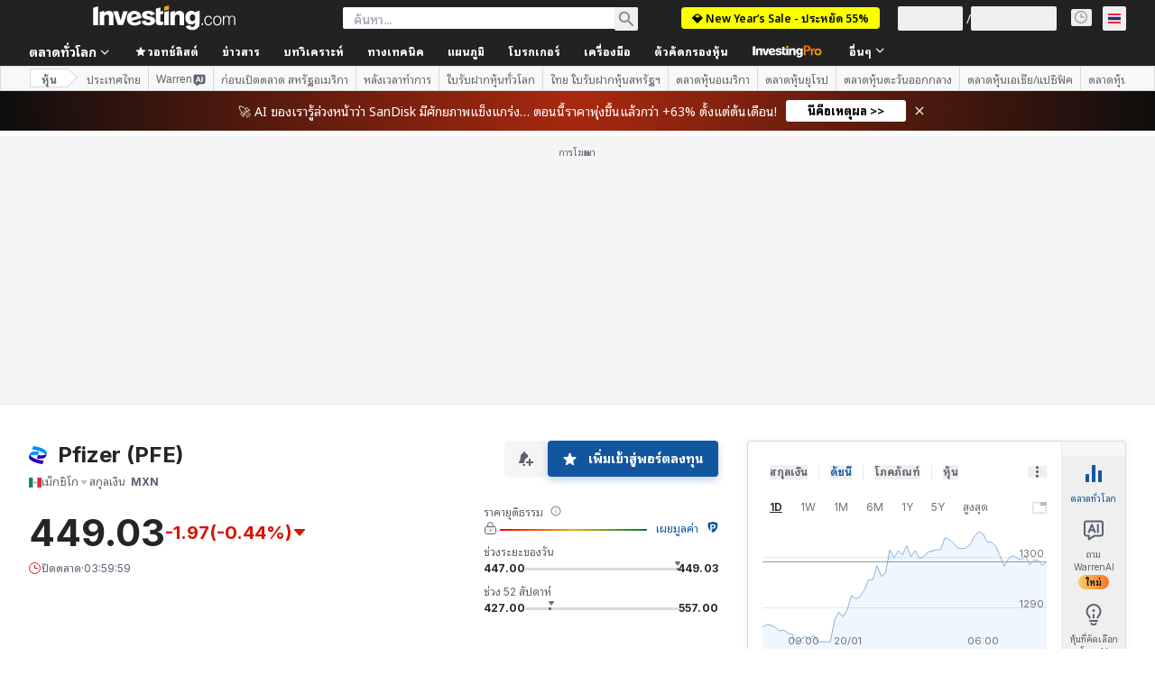

--- FILE ---
content_type: application/javascript
request_url: https://promos.investing.com/eu-a4flkt7l2b/z9gd/9a63d23b-49c1-4335-b698-e7f3ab10af6c/th.investing.com/jsonp/z?cb=1768899751024&callback=__dgovcrw62mftk
body_size: 717
content:
__dgovcrw62mftk({"ts":1768899751129.0,"geo":{"metro_code":535,"ip":"18.224.93.67","latitude":39.9625,"city":"Columbus","zipcode":"43215","country_name":"United States","continent_code":"NA","longitude":-83.0061,"time_zone":"America/New_York","region_code":"OH","region_name":"Ohio","country_code":"US","continent_name":"North America"},"success":true,"rand":413577,"da":"bg*br*al|Apple%bt*bm*bs*cb*bu*dl$0^j~m|131.0.0.0%v~d~f~primarySoftwareType|Robot%s~r~dg*e~b~dq*z|Blink%cn*ds*ba*ch*cc*n|Chrome%t~bl*ac~aa~g~y|macOS%ce*ah~bq*bd~dd*cq$0^cl*df*bp*ad|Desktop%bh*c~dc*dn*bi*ae~ci*cx*p~bk*de*bc*i~h|10.15.7%cd*w~cu*ck*l~u~partialIdentification*af~bz*db*ab*q~a*cp$0^dh*k|Apple%cr*ag|-"});